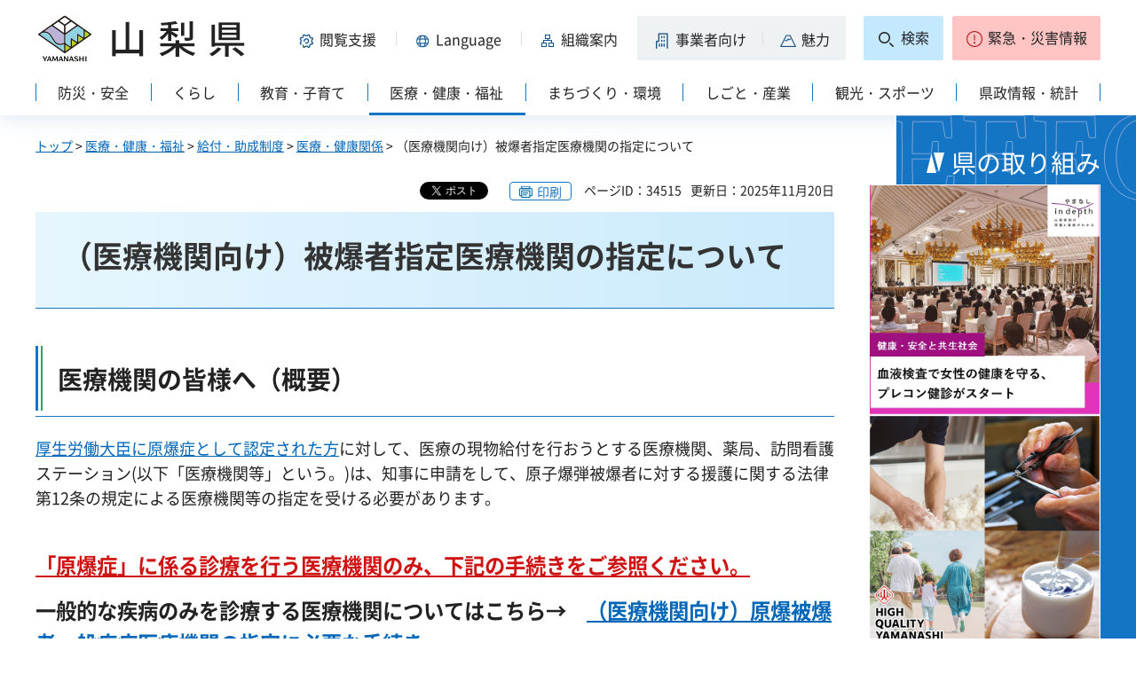

--- FILE ---
content_type: text/html
request_url: https://www.pref.yamanashi.jp/kenko-zsn/gennbakutechou/shiteiiryoukikankuni.html
body_size: 25600
content:
<?xml version="1.0" encoding="utf-8"?>
<!DOCTYPE html PUBLIC "-//W3C//DTD XHTML 1.0 Strict//EN" "http://www.w3.org/TR/xhtml1/DTD/xhtml1-strict.dtd">
<html xmlns="http://www.w3.org/1999/xhtml" lang="ja" xml:lang="ja" xmlns:og="http://ogp.me/ns#" xmlns:fb="http://www.facebook.com/2008/fbml">
<head>
<meta http-equiv="Content-Type" content="text/html; charset=utf-8" />
<meta http-equiv="Content-Style-Type" content="text/css" />
<meta http-equiv="Content-Script-Type" content="text/javascript" />

<title>山梨県／（医療機関向け）被爆者指定医療機関の指定について</title>
<meta name="keywords" content="被爆者指定医療機関の指定" />
<meta name="description" content="被爆者指定医療機関の指定" />

<meta property="og:title" content="（医療機関向け）被爆者指定医療機関の指定について" />
<meta property="og:type" content="article" />
<meta property="og:description" content="被爆者指定医療機関の指定" />
<meta property="og:url" content="https://www.pref.yamanashi.jp/kenko-zsn/gennbakutechou/shiteiiryoukikankuni.html" />
<meta property="og:image" content="https://www.pref.yamanashi.jp/shared/system/images/ken_logo.jpg" />
<meta property="og:site_name" content="山梨県" />
<meta property="og:locale" content="ja_JP" />
<meta name="author" content="山梨県" />
<meta name="cate_code_1" content="002000000000" />
<meta name="page_id" content="34515" />
<meta name="viewport" content="width=device-width, maximum-scale=3.0" />
<meta name="format-detection" content="telephone=no" />
<link href="/shared/site_rn2023/style/default.css" rel="stylesheet" type="text/css" media="all" />
<link href="/shared/site_rn2023/style/layout.css" rel="stylesheet" type="text/css" media="all" />
<link href="/shared/templates/free_rn2023/style/edit.css" rel="stylesheet" type="text/css" media="all" />
<link href="/shared/site_rn2023/style/tablet.css" rel="stylesheet" media="only screen and (min-width : 641px) and (max-width : 1260px)" type="text/css" class="mc_css" />
<link href="/shared/site_rn2023/style/smartphone.css" rel="stylesheet" type="text/css" media="only screen and (max-width : 640px)" class="mc_css" />
<link href="/shared/templates/free_rn2023/style/edit_tb.css" rel="stylesheet" media="only screen and (min-width : 641px) and (max-width : 1260px)" type="text/css" class="mc_css" />
<link href="/shared/templates/free_rn2023/style/edit_sp.css" rel="stylesheet" media="only screen and (max-width : 640px)" type="text/css" class="mc_css" />
<link href="/shared/site_rn2023/images/favicon/favicon.ico" rel="shortcut icon" type="image/vnd.microsoft.icon" />
<link href="/shared/site_rn2023/images/favicon/apple-touch-icon-precomposed.png" rel="apple-touch-icon-precomposed" />
<script type="text/javascript" src="/shared/site_rn2023/js/jquery.js"></script>
<script type="text/javascript" src="/shared/site_rn2023/js/setting.js"></script>
<script type="text/javascript" src="/shared/system/js/furigana/ysruby.js"></script>
<script type="text/javascript" src="/shared/site_rn2023/js/readspeaker.js"></script>



<script type="text/javascript" src="/shared/js/ga.js"></script>
</head>
<body class="format_free no_javascript">
<div id="fb-root"></div>
<script async defer crossorigin="anonymous" src="https://connect.facebook.net/ja_JP/sdk.js#xfbml=1&version=v17.0" nonce="DFHzn8P9"></script>
<script type="text/javascript" src="/shared/site_rn2023/js/init.js"></script>
<div id="tmp_wrapper">
<noscript>
<p>このサイトではJavaScriptを使用したコンテンツ・機能を提供しています。JavaScriptを有効にするとご利用いただけます。</p>
</noscript>
<p><a href="#tmp_honbun" class="skip">本文へスキップします。</a></p>

<div id="tmp_wrap_heading">
<div class="container">
<div id="tmp_header">
<div id="tmp_hlogo">
<p><a href="/index.html"><span>山梨県</span></a></p>
</div>
<div id="tmp_means">
<div id="tmp_hnavi">
<div class="hnavi_lft">
<p id="tmp_hnavi_func"><a href="javascript:void(0);"><span>閲覧支援</span></a></p>
<p id="tmp_hnavi_func_sp"><a href="/foreign/index.html"><span>閲覧支援<span xml:lang="en" lang="en">Language</span></span></a></p>
<p id="tmp_hnavi_foreign"><a href="/foreign/index.html" xml:lang="en" lang="en"><span>Language</span></a></p>
<p id="tmp_hnavi_soshiki"><a href="/soshiki/index.html"><span>組織案内</span></a></p>
<p id="tmp_hnavi_jigyo"><a href="/jigyosha/index.html"><span>事業者向け</span></a></p>
<p id="tmp_hnavi_miryoku"><a href="/miryoku/index.html"><span>魅力</span></a></p>
</div>
<div class="hnavi_rgt">
<p id="tmp_hnavi_search"><a href="/search.html"><span>検索</span></a></p>
<p id="tmp_hnavi_emergency"><a href="https://pref-yamanashi-bousai.my.salesforce-sites.com/"><span>緊急・災害情報</span></a></p>
</div>
</div>
</div>
</div>
<div id="tmp_bottom_menu">
<div class="inner">
<p id="tmp_hnavi_torikumi"><a href="/juyoshisaku/index.html"><span>県の取り組み</span></a></p>
</div>
</div>
<div id="tmp_sma_menu">
<div id="tmp_sma_func" class="wrap_sma_sch">
<div class="sma_sch">
<ul>
<li class="func_size"><a href="/moji/index.html">文字サイズ・色合い変更</a></li>
<li id="readspeaker_button1" class="rs_skip func_read"><a accesskey="L" href="https://app-eas.readspeaker.com/cgi-bin/rsent?customerid=9106&amp;lang=ja_jp&amp;readid=tmp_contents&amp;url=" onclick="readpage(this.href, 'readspeaker_player'); return false;" rel="nofollow" class="rs_href">音声読み上げ</a></li>
<li class="func_furi"><a id="furigana" href="javascript:">ふりがな表示</a></li>
</ul>
<p class="close_btn"><a href="javascript:void(0);"><span>閉じる</span></a></p>
</div>
</div>
<div id="tmp_sma_foreign" class="wrap_sma_sch">
<div id="tmp_sma_foreign_list" class="sma_sch">
</div>
</div>
<div id="tmp_sma_emergency" class="wrap_sma_sch">
<div class="sma_sch">
<div id="tmp_sma_emergency_main">
<div id="tmp_sma_emergency_main_ttl">
<p>緊急・災害情報</p>
</div>
<div id="tmp_sma_emergency_main_cnt">
<div class="emergency_main"></div>
<p class="close_btn"><a href="javascript:void(0);"><span>閉じる</span></a></p>
</div>
</div>
</div>
</div>
</div>
<div id="tmp_gnavi" class="splide">
<div class="splide__track">
<div class="splide__list">
<p id="tmp_glist1" class="splide__slide"><a href="/bosai/index.html"><span>防災・安全</span></a></p>
<p id="tmp_glist2" class="splide__slide"><a href="/kurashi/index.html"><span>くらし</span></a></p>
<p id="tmp_glist3" class="splide__slide"><a href="/kyoiku/index.html"><span>教育・子育て</span></a></p>
<p id="tmp_glist4" class="splide__slide"><a href="/iryo/index.html"><span>医療・健康・福祉</span></a></p>
<p id="tmp_glist5" class="splide__slide"><a href="/machi/index.html"><span>まちづくり・環境</span></a></p>
<p id="tmp_glist6" class="splide__slide"><a href="/shigoto/index.html"><span>しごと・産業</span></a></p>
<p id="tmp_glist7" class="splide__slide"><a href="/kanko/index.html"><span>観光・スポーツ</span></a></p>
<p id="tmp_glist8" class="splide__slide"><a href="/kensei/index.html"><span>県政情報・統計</span></a></p>
</div>
</div>
</div>
</div>
</div>
<div id="tmp_wrap_main" class="column_rnavi">
<div id="tmp_main">
<div id="tmp_wrap_contents">
<div class="container">
<div class="wrap_col_main">
<div class="col_main">
<div id="tmp_pankuzu">
<p><a href="/index.html">トップ</a> &gt; <a href="/iryo/index.html">医療・健康・福祉</a> &gt; <a href="/iryo/kyufu/index.html">給付・助成制度</a> &gt; <a href="/iryo/kyufu/iryo/index.html">医療・健康関係</a> &gt; （医療機関向け）被爆者指定医療機関の指定について</p>
</div>
<div id="tmp_wrap_custom_update">

<div id="tmp_custom_update">
<div id="tmp_social_plugins">
<div class="social_media_btn twitter_btn">
<a href="https://twitter.com/share?ref_src=twsrc%5Etfw" data-show-count="false" data-url="https://www.pref.yamanashi.jp/kenko-zsn/gennbakutechou/shiteiiryoukikankuni.html" data-text="（医療機関向け）被爆者指定医療機関の指定について" data-lang="ja" class="twitter-share-button">ツイート</a><script async src="https://platform.twitter.com/widgets.js" charset="utf-8"></script>
</div>
<div class="social_media_btn facebook_btn">
<div data-href="https://www.pref.yamanashi.jp/kenko-zsn/gennbakutechou/shiteiiryoukikankuni.html" data-layout="button" data-size="small" data-mobile-iframe="true" class="fb-share-button"><a target="_blank" href="https://www.facebook.com/sharer/sharer.php?u=https://www.pref.yamanashi.jp/kenko-zsn/gennbakutechou/shiteiiryoukikankuni.html&src=sdkpreparse" class="fb-xfbml-parse-ignore">シェア</a></div>
</div>
</div>
</div>


<p id="tmp_print"></p>
<p id="tmp_update"><span>ページID：34515</span><span>更新日：2025年11月20日</span></p>
</div>
<p id="tmp_honbun" class="skip">ここから本文です。</p>
<div id="readspeaker_player" class="rs_preserve rs_skip rs_splitbutton rs_addtools rs_exp"></div>
<!--index_start-->
<div id="tmp_contents">
<h1 class="left"><strong>（医療機関向け）被爆者指定医療機関の指定について</strong></h1>
<h2 class="left"><strong>医療機関の皆様へ（概要）</strong></h2>
<p class="left"><a href="/kenko-zsn/gennbakutechou/gennbakushouninnntei.html">厚生労働大臣に原爆症として認定された方</a>に対して、医療の現物給付を行おうとする医療機関、薬局、訪問看護ステーション(以下「医療機関等」という。)は、知事に申請をして、原子爆弾被爆者に対する援護に関する法律第12条の規定による医療機関等の指定を受ける必要があります。</p>
<p class="left"><br />
<span class="txt_red"><span class="underline"><span class="txt_big"><strong><strong>「原爆症」に係る診療を行う医療機関のみ、下記の手続きをご参照ください。</strong></strong></span></span></span></p>
<p class="left"><strong><span class="txt_big">一般的な疾病のみを診療する医療機関についてはこちら&rarr;　<a href="/kenko-zsn/gennbakutechou/shiteiiryoukikan.html">（医療機関向け）原爆被爆者一般疾病医療機関の指定に必要な手続き</a></span></strong></p>
<h3 class="left"><strong>１．手続</strong></h3>
<p><span class="txt_red"><span class="txt_big"><strong>※手続きを希望される場合には、担当部署までご一報ください。申請書類についてご案内をいたします。</strong></span></span></p>
<p class="left"><strong>山梨県福祉保健部健康増進課がん対策推進担当<br />
電話番号：０５５－２２３－１４９７</strong></p>
<h4 class="left"><strong>（1）新規</strong></h4>
<p class="left">新たに原子爆弾被爆者指定医療機関の指定を受けようとする場合は、以下の「申請書類」に必要事項を記載の上、ご提出ください。</p>
<h5 class="left"><span class="underline">申請書類</span></h5>
<p class="left">１．指定医療機関指定申請書</p>
<p class="left">２．添付書類</p>
<p class="left"><strong>　○病院又は診療所の場合</strong></p>
<p class="left">　　・病院（診療所）の開設許可証、開設届出等の写し<br />
　　・担当しようとする診療科に係る医療を主として担当する医師の医師免許証の写し、履歴書<br />
　　・担当しようとする診療科に係る医療を行うために必要な設備の概要を示す平面図<br />
　　・診療所にあっては、患者を入院させる施設の有無及び有するときはその定員を示す平面図</p>
<p class="left"><strong>　○薬局の場合</strong></p>
<p class="left">　　・開設許可証、開設届出等の写し<br />
　　・平面図、設備一覧表</p>
<p class="left"><strong>　○訪問看護ステーションの場合</strong></p>
<p class="left">　　・指定訪問看護事業者等の指定書の写し</p>
<h4 class="left"><strong>（2）変更</strong></h4>
<p class="left">名称・所在地等の申請内容に変更が生じたときは、以下の「届出書類」に必要事項を記載の上、ご提出ください。</p>
<h5 class="left"><span class="underline">届出書類</span></h5>
<p class="left">１．指定医療機関変更届</p>
<p class="left">２．変更事項がわかる書類</p>
<p class="left"><strong>　　</strong>・届出事項変更（異動）届の写し（厚生局の収受印の押印があるもの）<br />
<strong>　　</strong>・登記簿の写し<br />
　　・変更事項のわかる新しい保険医療機関（保険薬局）指定通知書の写し　等</p>
<p class="left"><span class="txt_red"><strong>【注意】医療機関コードを変更した場合には、変更届ではなく、辞退届で一旦指定を辞退し、新たな医療機関として指定申請を行う必要があります。</strong></span></p>
<p class="left">３．原子爆弾被爆者指定医療機関指定通知書（指定時の通知原本）</p>
<p class="left"><span class="txt_red"><strong>【注意】原子爆弾被爆者指定医療機関指定通知書を紛失された場合は、紛失届（任意作成可：A4判、開設者の住所、氏名、代表者印のあるもの）を添付してください。</strong></span></p>
<p class="left">　　紛失届（参考例）：<a href="/documents/34515/hunnshitutodoke_3.docx" class="icon_word">Word版（ワード：20KB）</a></p>
<h4 class="left"><strong>（3）辞退</strong></h4>
<p class="left">医療機関（薬局）コードの変更に伴う辞退、医療機関等の廃止により指定を辞退するときは、以下の「届出書類」に必要事項を記載の上、ご提出ください。</p>
<h5 class="left"><span class="underline">届出書類</span></h5>
<p class="left">１．指定医療機関指定辞退申出書</p>
<p class="left">２．原子爆弾被爆者指定医療機関指定通知書（指定時の通知の原本）</p>
<p class="left"><strong><span class="txt_red">【注意】原子爆弾被爆者指定医療機関指定通知書を紛失された場合は、紛失届（任意作成可：A4判、開設者の住所、氏名、代表者印のあるもの）を添付してください。</span></strong></p>
<p class="left">　　紛失届（参考例）：<a href="/documents/34515/hunnshitutodoke_3.docx" class="icon_word">Word版（ワード：20KB）</a></p>
<h3 class="left"><strong>２．記入上の注意点</strong></h3>
<p class="left"><strong>ア．使用する印鑑</strong><br />
法人が申請者の場合は、代表者印を使用してください。<br />
<strong>イ．「医療機関の所在地」欄</strong><br />
所在地欄は、保険医療機関（薬局）指定通知書どおりに正確に記載してください。<br />
<strong>ウ．「指定医療機関指定申請書」の「指定を受けようとする年月日」の記入</strong><br />
指定希望年月日を記入してください。記入がない場合は、申請書の提出日とします。<br />
なお、指定日は、遡及出来ますが、保険医療機関である期間での指定となります。<br />
<strong>エ．提出書類の控えが必要な場合</strong><br />
控えの申請書（写し可）と返信用封筒（要切手）を同封してください。</p>
<h3 class="left"><strong>３．提出先</strong></h3>
<p class="left">以下の提出先に、持参又は郵送によりご提出ください。</p>
<p class="left"><strong>山梨県福祉保健部健康増進課がん対策推進担当</strong></p>
<p class="left"><strong>住所：〒４００－８５０１　甲府市丸の内１－６－１　山梨県庁本館１階</strong></p>
<p class="left"><strong>電話番号：０５５－２２３－１４９７</strong></p>
<p class="left">&nbsp;</p>
<p class="right"><a href="/kenko-zsn/index.html#seijin">原子爆弾被爆者対策へ戻る</a></p>



</div>
<!--index_end-->

<script src="/shared/system/js/common/utility.js" type="text/javascript"></script>
<script src="/shared/system/js/faq/faq_prev.js" type="text/javascript"></script>
<script type="text/javascript">
<!--
document.write('<div id="tmp_faq_8341"></div>');
var faq = new faqPublish('002004000000',10);
faq.LoadData();
-->
</script>
<noscript><p><a href="/faq/iryo/kyufu.html">よくある質問一覧ページへ</a></p></noscript>

<div id="tmp_inquiry">
<div id="tmp_inquiry_ttl">
<h2>このページに関するお問い合わせ先</h2>
</div>
<div id="tmp_inquiry_cnt">
<form method="post" action="https://www.pref.yamanashi.jp/cgi-bin/faq/form.cgi">
<div class="inquiry_parts">
<p>
<a href="/kenko-zsn/index.html">山梨県福祉保健部健康増進課</a>&nbsp;担当：がん対策推進担当
<br />住所：〒400-8501　甲府市丸の内１－６－１
<br />電話番号：055（223）1497&nbsp;&nbsp;
ファクス番号：055（223）1499
</p>
</div>
<p class="inquiry_btn"><input type="submit" value="お問い合わせフォーム" /></p>
<p>
<input type="hidden" name="code" value="001004009" />
<input type="hidden" name="dept" value="8840:8342:9089:8840:9172:3694:10085:9504:9089:5271:9255:9421:8342:8425:3777:10002:8010:9006:8010:9089:8010:9504:8591:8674:3777:8923:8508:3777:8757:9255" />
<input type="hidden" name="page" value="/kenko-zsn/gennbakutechou/shiteiiryoukikankuni.html" />
<input type="hidden" name="ENQ_RETURN_MAIL_SEND_FLG" value="1" />
</p>
</form>
</div>
</div>

<div id="tmp_rnavi"><h2>同じカテゴリから探す</h2>
<div id="tmp_rnavi_ttl">
<p><a href="/iryo/kyufu/iryo/index.html">医療・健康関係</a></p>
</div>
<div id="tmp_rnavi_cnt">
<ul class="ul_rnavi">
<li><a href="/ft-hokenf/97578256723.html">母子の健康（富士・東部保健所）</a></li>
<li><a href="/ft-hokenf/15356640160.html">難病支援（富士・東部保健所）</a></li>
<li><a href="/kenko-zsn/gennbakutechou/shiteiiryoukikankuni.html">（医療機関向け）被爆者指定医療機関の指定について</a></li>
<li><a href="/kosodate/huninhuikujosei.html">不妊治療費助成事業・不育症治療支援事業</a></li>
<li><a href="/kenko-zsn/ninyouseisien.html">がん患者妊孕性温存支援事業について</a></li>
<li><a href="/kenko-zsn/sindanshoonrain.html">指定難病及び小児慢性特定疾病に係る診断書のオンライン登録について</a></li>
<li><a href="/kenko-zsn/88590022359.html">難病メニュー</a></li>
<li><a href="/kansensho/80408314857.html">山梨県肝炎治療費助成事業について</a></li>
<li><a href="/kenko-zsn/gennbakutechou/teate.html">原爆被爆者の方に対する手当等</a></li>
<li><a href="/kenko-zsn/44_098.html">在宅人工呼吸器使用患者等支援事業</a></li>
<li><a href="/kenko-zsn/91504843429.html">山梨県難病相談・支援センター</a></li>
<li><a href="/kenko-zsn/techoushinnsei.html">被爆者健康手帳の交付申請等について（新たに被爆者手帳を取得されたい方）</a></li>
<li><a href="/kenko-zsn/gennbakutechou/shiteiiryoukikan.html">（医療機関向け）原爆被爆者一般疾病医療機関の指定に必要な手続き</a></li>
<li><a href="/kokuho/kougakuryoyouhi.html">高額療養費制度について</a></li>
<li><a href="/kodomo-fukushi/44_100.html">小児医療給付事業について</a></li>
<li><a href="/kenko-zsn/gennbakutechou/kaigoteate.html">被爆者介護手当について</a></li>
<li><a href="/kenko-zsn/gennbakutechou/iryoukaigo.html">原爆被爆者への医療または介護保険医療系サービスの給付について</a></li>
<li><a href="/kenko-zsn/gennbakutechou/fukuishijigyou.html">介護保険（福祉系サービス）等利用被爆者助成事業について</a></li>
<li><a href="/kenko-zsn/gennbakutechou/faq.html">こんなときにはどうしたらいい？（原子爆弾被爆者関係）</a></li>
<li><a href="/kenko-zsn/gennbakutechou/techou.html">被爆者健康手帳をお持ちの方へ（転居、氏名変更、再交付、死亡など）</a></li>
<li><a href="/kt-hokenf/tokutei_shikkan.html">特定疾患治療費助成事業（峡東保健所）</a></li>
<li><a href="/kenko-zsn/44_102.html">原爆被爆者に対する援助について</a></li>
</ul>
</div>
</div>

<div id="tmp_feedback">
<div id="tmp_feedback_ttl">
<h2>より良いウェブサイトにするためにみなさまのご意見をお聞かせください</h2>
</div>
<div id="tmp_feedback_cnt">
<form id="feedback" action="/cgi-bin/feedback/feedback.cgi" method="post">
<p><input type="hidden" name="page_id" value="34515" />
<input type="hidden" name="page_title" value="（医療機関向け）被爆者指定医療機関の指定について" />
<input type="hidden" name="page_url" value="https://www.pref.yamanashi.jp/kenko-zsn/gennbakutechou/shiteiiryoukikankuni.html" />
<input type="hidden" name="item_cnt" value="2" /></p>
<fieldset>
<legend>このページの情報は役に立ちましたか？</legend>
<p><input id="que1_1" type="radio" name="item_1" value="役に立った" />
<label for="que1_1">1：役に立った</label></p>
<p><input id="que1_2" type="radio" name="item_1" value="ふつう" />
<label for="que1_2">2：ふつう</label></p>
<p><input id="que1_3" type="radio" name="item_1" value="役に立たなかった" />
<label for="que1_3">3：役に立たなかった</label></p>
</fieldset>
<p><input type="hidden" name="label_1" value="質問：このページの情報は役に立ちましたか？" />
<input type="hidden" name="nes_1" value="1" />
<input type="hidden" name="img_1" />
<input type="hidden" name="img_alt_1" />
<input type="hidden" name="mail_1" value="0" />
</p>
<fieldset>
<legend>このページの情報は見つけやすかったですか？</legend>
<p><input id="que2_1" type="radio" name="item_2" value="見つけやすかった" />
<label for="que2_1">1：見つけやすかった</label></p>
<p><input id="que2_2" type="radio" name="item_2" value="ふつう" />
<label for="que2_2">2：ふつう</label></p>
<p><input id="que2_3" type="radio" name="item_2" value="見つけにくかった" />
<label for="que2_3">3：見つけにくかった</label></p>
</fieldset>
<p><input type="hidden" name="label_2" value="質問：このページの情報は見つけやすかったですか？" />
<input type="hidden" name="nes_2" value="1" />
<input type="hidden" name="img_2" />
<input type="hidden" name="img_alt_2" />
<input type="hidden" name="mail_2" value="0" />
</p>
<p class="submit"><input type="submit" value="送信" /></p>
</form>
</div>
</div>

<div id="tmp_article" class="rs_preserve">
<div id="tmp_article_ttl">
<h2>このページを見た人はこんなページも見ています</h2>
</div>
<div id="tmp_article_cnt">
</div>
</div>
</div>
</div>
<div class="wrap_col_rgt_navi">
<div class="col_rgt_navi">

<div class="rnavi_recommend">
<div class="rnavi_recommend_ttl">
<h2>県の取り組み</h2>
</div>
<div id="tmp_rnavi_recommend_cnt" class="rnavi_recommend_cnt rs_preserve">
<div class="wrap_recommend_bnr_link">
<p class="item_img"><a href="/juyoshisaku/index.html"><img src="/shared/templates/top_rn2023/images/upload/bnr_rnavi_img2.jpg" width="674" height="674" alt="その他県の重要施策" /></a></p>
</div>
</div>
</div>
</div>
</div>
</div>
</div>
</div>
</div>
<div class="pnavi">
<p><a href="#tmp_wrap_heading"><span>pagetop</span></a></p>
</div>

<div id="tmp_wrap_publicity">
<div class="container">
<div id="tmp_publicity">
<div id="tmp_publicity_ttl">
<h2>広告</h2>
<p class="publicity_ads_btn"><a href="/info/ads.html">広告掲載について</a></p>
</div>
<div id="tmp_publicity_cnt">
<script src="/shared/system/js/common/utility.js" type="text/javascript"></script>
<script src="/shared/system/js/banner/banner_rand_prev.js" type="text/javascript"></script>
<script type="text/javascript">
<!--
document.write('<div id="advert_area_0" class="banner"></div>');
var advert_0 = new KoukokuPublish();
advert_0.LoadData(0,2);
//-->
</script><noscript><p><a href="/banner/2/banner_list_2.html">広告一覧ページへ</a></p></noscript>
</div>
</div>
</div>
</div>

<div id="tmp_footer">
<div class="container">
<ul id="tmp_fnavi">
<li><a href="/zaisankanri/chousya.html">庁舎案内</a></li>
<li><a href="/info/sitemap.html" id="tmp_sitemap_link">サイトマップ</a></li>
<li><a href="/info/howto_site.html">このサイトについて</a></li>
<li><a href="/info/ud.html">ウェブアクセシビリティ方針</a></li>
<li><a href="/link/index.html">リンク集</a></li>
</ul>
<div id="tmp_foot_main">
<div id="tmp_foot_main_add">
<address>
<span class="foot_add"><span class="ttl">山梨県</span><span class="no">法人番号8000020190004</span></span>
<span class="foot_add num"><span>〒400-8501　山梨県甲府市丸の内1-6-1</span><span>電話番号 055-237-1111（代表）</span></span>
</address>
</div>
<div id="tmp_copyright">
<p lang="en" xml:lang="en">Copyright &copy; Yamanashi Prefecture.All Rights Reserved.</p>
</div>
</div>
</div>
</div>

</div>
<script type="text/javascript" src="/shared/site_rn2023/js/splide_min.js"></script>
<script type="text/javascript" src="/shared/site_rn2023/js/function.js"></script>
<script type="text/javascript" src="/shared/site_rn2023/js/main.js"></script>
<script type="text/javascript" src="/shared/system/js/recommend/recommend.js"></script>
<script type="text/javascript" src="/shared/system/js/path_info/path_info.js"></script>
</body>
</html>


--- FILE ---
content_type: text/html
request_url: https://www.pref.yamanashi.jp/search.html
body_size: 15771
content:
<?xml version="1.0" encoding="utf-8"?>
<!DOCTYPE html PUBLIC "-//W3C//DTD XHTML 1.0 Strict//EN" "http://www.w3.org/TR/xhtml1/DTD/xhtml1-strict.dtd">
<html xmlns="http://www.w3.org/1999/xhtml" lang="ja" xml:lang="ja">
<head>
<meta http-equiv="Content-Type" content="text/html; charset=utf-8" />
<meta http-equiv="Content-Style-Type" content="text/css" />
<meta http-equiv="Content-Script-Type" content="text/javascript" />

<title>山梨県／検索</title>

<meta name="robots" content="noindex,nofollow" />
<meta property="og:title" content="検索" />
<meta property="og:type" content="article" />
<meta property="og:description" content="" />
<meta property="og:url" content="https://www.pref.yamanashi.jp/search.html" />
<meta property="og:image" content="https://www.pref.yamanashi.jp/shared/system/images/ken_logo.jpg" />
<meta property="og:site_name" content="山梨県" />
<meta property="og:locale" content="ja_JP" />
<meta name="author" content="山梨県" />
<meta name="cate_code_1" content="026000000000" />
<meta name="page_id" content="110383" />
<meta name="viewport" content="width=device-width, maximum-scale=3.0" />
<meta name="format-detection" content="telephone=no" />
<link href="/shared/site_rn2023/style/default.css" rel="stylesheet" type="text/css" media="all" />
<link href="/shared/site_rn2023/style/layout.css" rel="stylesheet" type="text/css" media="all" />
<link href="/shared/templates/free_rn2023/style/edit.css" rel="stylesheet" type="text/css" media="all" />
<link href="/shared/site_rn2023/style/tablet.css" rel="stylesheet" media="only screen and (min-width : 641px) and (max-width : 1260px)" type="text/css" class="mc_css" />
<link href="/shared/site_rn2023/style/smartphone.css" rel="stylesheet" type="text/css" media="only screen and (max-width : 640px)" class="mc_css" />
<link href="/shared/templates/free_rn2023/style/edit_tb.css" rel="stylesheet" media="only screen and (min-width : 641px) and (max-width : 1260px)" type="text/css" class="mc_css" />
<link href="/shared/templates/free_rn2023/style/edit_sp.css" rel="stylesheet" media="only screen and (max-width : 640px)" type="text/css" class="mc_css" />
<link href="/shared/cogmo/assets/styles/cogmo-base.css" rel="stylesheet" type="text/css" media="all" />
<link href="/shared/cogmo/assets/styles/cogmo-form.css" rel="stylesheet" type="text/css" media="all" />
<link href="/shared/cogmo/assets/styles/cogmo-gpt.css" rel="stylesheet" type="text/css" media="all" />
<link href="/shared/site_rn2023/images/favicon/favicon.ico" rel="shortcut icon" type="image/vnd.microsoft.icon" />
<link href="/shared/site_rn2023/images/favicon/apple-touch-icon-precomposed.png" rel="apple-touch-icon-precomposed" />
<script type="text/javascript" src="/shared/site_rn2023/js/jquery.js"></script>
<script type="text/javascript" src="/shared/site_rn2023/js/setting.js"></script>
<script type="text/javascript" src="/shared/system/js/furigana/ysruby.js"></script>
<script type="text/javascript" src="/shared/site_rn2023/js/readspeaker.js"></script>
<script type="text/javascript" src="/shared/cogmo/configs/search.config.js"></script>
<script type="text/javascript" src="/shared/cogmo/configs/search-f1.config.js"></script>
<script type="text/javascript" src="/shared/cogmo/configs/search-f2.config.js"></script>
<script type="text/javascript" src="/shared/cogmo/configs/search-f3.config.js"></script>
<script type="text/javascript" src="/shared/cogmo/configs/search-f4.config.js"></script>
<script type="text/javascript" src="/shared/cogmo/configs/iso_codes.js"></script>
<script type="text/javascript" src="/shared/cogmo/scripts/bundle.js" defer></script>

<script type="text/javascript" src="/shared/js/ga.js"></script>
</head>
<body class="format_free custom_search no_javascript">
<script type="text/javascript" src="/shared/site_rn2023/js/init.js"></script>
<div id="tmp_wrapper">
<noscript>
<p>このサイトではJavaScriptを使用したコンテンツ・機能を提供しています。JavaScriptを有効にするとご利用いただけます。</p>
</noscript>
<p><a href="#tmp_honbun" class="skip">本文へスキップします。</a></p>

<div id="tmp_wrap_heading">
<div class="container">
<div id="tmp_header">
<div id="tmp_hlogo">
<p><a href="/index.html"><span>山梨県</span></a></p>
</div>
<div id="tmp_means">
<div id="tmp_hnavi">
<div class="hnavi_lft">
<p id="tmp_hnavi_func"><a href="javascript:void(0);"><span>閲覧支援</span></a></p>
<p id="tmp_hnavi_func_sp"><a href="/foreign/index.html"><span>閲覧支援<span xml:lang="en" lang="en">Language</span></span></a></p>
<p id="tmp_hnavi_foreign"><a href="/foreign/index.html" xml:lang="en" lang="en"><span>Language</span></a></p>
<p id="tmp_hnavi_soshiki"><a href="/soshiki/index.html"><span>組織案内</span></a></p>
<p id="tmp_hnavi_jigyo"><a href="/jigyosha/index.html"><span>事業者向け</span></a></p>
<p id="tmp_hnavi_miryoku"><a href="/miryoku/index.html"><span>魅力</span></a></p>
</div>
<div class="hnavi_rgt">
<p id="tmp_hnavi_search"><a href="/search.html"><span>検索</span></a></p>
<p id="tmp_hnavi_emergency"><a href="https://pref-yamanashi-bousai.my.salesforce-sites.com/"><span>緊急・災害情報</span></a></p>
</div>
</div>
</div>
</div>
<div id="tmp_bottom_menu">
<div class="inner">
<p id="tmp_hnavi_torikumi"><a href="/juyoshisaku/index.html"><span>県の取り組み</span></a></p>
</div>
</div>
<div id="tmp_sma_menu">
<div id="tmp_sma_func" class="wrap_sma_sch">
<div class="sma_sch">
<ul>
<li class="func_size"><a href="/moji/index.html">文字サイズ・色合い変更</a></li>
<li id="readspeaker_button1" class="rs_skip func_read"><a accesskey="L" href="https://app-eas.readspeaker.com/cgi-bin/rsent?customerid=9106&amp;lang=ja_jp&amp;readid=tmp_contents&amp;url=" onclick="readpage(this.href, 'readspeaker_player'); return false;" rel="nofollow" class="rs_href">音声読み上げ</a></li>
<li class="func_furi"><a id="furigana" href="javascript:">ふりがな表示</a></li>
</ul>
<p class="close_btn"><a href="javascript:void(0);"><span>閉じる</span></a></p>
</div>
</div>
<div id="tmp_sma_foreign" class="wrap_sma_sch">
<div id="tmp_sma_foreign_list" class="sma_sch">
</div>
</div>
<div id="tmp_sma_emergency" class="wrap_sma_sch">
<div class="sma_sch">
<div id="tmp_sma_emergency_main">
<div id="tmp_sma_emergency_main_ttl">
<p>緊急・災害情報</p>
</div>
<div id="tmp_sma_emergency_main_cnt">
<div class="emergency_main"></div>
<p class="close_btn"><a href="javascript:void(0);"><span>閉じる</span></a></p>
</div>
</div>
</div>
</div>
</div>
<div id="tmp_gnavi" class="splide">
<div class="splide__track">
<div class="splide__list">
<p id="tmp_glist1" class="splide__slide"><a href="/bosai/index.html"><span>防災・安全</span></a></p>
<p id="tmp_glist2" class="splide__slide"><a href="/kurashi/index.html"><span>くらし</span></a></p>
<p id="tmp_glist3" class="splide__slide"><a href="/kyoiku/index.html"><span>教育・子育て</span></a></p>
<p id="tmp_glist4" class="splide__slide"><a href="/iryo/index.html"><span>医療・健康・福祉</span></a></p>
<p id="tmp_glist5" class="splide__slide"><a href="/machi/index.html"><span>まちづくり・環境</span></a></p>
<p id="tmp_glist6" class="splide__slide"><a href="/shigoto/index.html"><span>しごと・産業</span></a></p>
<p id="tmp_glist7" class="splide__slide"><a href="/kanko/index.html"><span>観光・スポーツ</span></a></p>
<p id="tmp_glist8" class="splide__slide"><a href="/kensei/index.html"><span>県政情報・統計</span></a></p>
</div>
</div>
</div>
</div>
</div>
<div id="tmp_wrap_main" class="column_cnt">
<div id="tmp_main">
<div id="tmp_wrap_contents">
<div class="container">
<div class="col_main">
<div id="tmp_pankuzu">
<p><a href="/index.html">トップ</a> &gt; 検索</p>
</div>
<p id="tmp_honbun" class="skip">ここから本文です。</p>
<div id="readspeaker_player" class="rs_preserve rs_skip rs_splitbutton rs_addtools rs_exp"></div>
<!--index_start-->
<div id="tmp_contents">
<h1>検索</h1>



<ul class="purpose_other">
<li><a href="/soshiki/index.html">
<span class="item_img"><span class="detail_img"><img src="/images/110383/purpose_soshiki_icon.png" alt="" width="28" height="28" /></span>
</span>
<span class="item_txt">組織案内</span>
</a></li>
<li><a href="/jigyosha/index.html">
<span class="item_img"><span class="detail_img"><img src="/images/110383/purpose_jigyo_icon.png" alt="" width="28" height="28" /></span>
</span>
<span class="item_txt">事業者向け</span>
</a></li>
<li><a href="/miryoku/index.html">
<span class="item_img"><span class="detail_img"><img src="/images/110383/purpose_miryoku_icon.png" alt="" width="28" height="28" /></span>
</span>
<span class="item_txt">魅力</span>
</a></li>
</ul>


<div id="tmp_wrap_search">
<h2>キーワードから探す</h2>
<div id="tmp_search">
<fieldset>
<legend>検索条件を選択</legend>
<ul class="search_change">
<li class="search_keyword"><input checked="checked" id="search_keyword" name="search_change" type="radio" value="0" /><label for="search_keyword">キーワードで検索</label></li>
<li class="search_id"><input id="search_id" name="search_change" type="radio" value="1" /><label for="search_id">ページIDで検索</label></li>
</ul>
</fieldset>
<div id="tmp_search_input">
<div class="wrap_search_input">
<div class="search_input search_input_keyword">
<div class="search_cogmo_area">
<div id="cogmo-search-form1" config="Form1SearchConfig" class="cogmo-main"></div>
</div>
</div>
<div class="search_input search_input_pageid">
<div id="tmp_wrap_query_pageid">
<p class="input_query_pageid"><label for="id_search_txt">ページID検索</label><input id="id_search_txt" name="q" size="31" title="ページID検索" type="text" value="" /></p>
<p class="submit_search_pageid"><input id="id_search_btn" type="submit" value="検索" class="id_search_btn" /></p>
</div>
</div>
</div>
</div>
<div class="wrap_search_all cogmo_txt">
<p class="summary_txt">検索結果の要約文が生成AIで作成されます。<br />詳細や正確性については、関連リンクをご確認ください。</p>
<ul class="read_all">
<li><a href="/info/search.html">検索の仕方</a></li>
</ul>
</div>
</div>


<div class="featured_words">
<p>注目ワード：</p>
<ul>
<li><a href="/search_result.html?searchType=searchgpt&amp;query=%E3%82%B3%E3%83%AD%E3%83%8A%E3%82%A6%E3%82%A4%E3%83%AB%E3%82%B9">
コロナウイルス</a></li>
<li><a href="/search_result.html?searchType=searchgpt&amp;query=%E5%85%A5%E6%9C%AD">
入札</a></li>
<li><a href="/search_result.html?searchType=searchgpt&amp;query=%E3%83%AA%E3%83%8B%E3%82%A2">
リニア</a></li>
<li><a href="/search_result.html?searchType=searchgpt&amp;query=%E3%82%B3%E3%83%AD%E3%83%8A">
コロナ</a></li>
</ul>
</div>


</div>


<div class="wrap_section_purpose">
<div class="top_section_ttl">
<h2>目的から探す</h2>
</div>
<div class="top_section_cnt">
<ul class="purpose_list_btn">
	<li><a href="/faq/index.html"><span class="img"><img alt="" height="112" src="/shared/site_rn2023/images/icon/purpose_icon1.png" width="112" /></span> <span class="txt">よくある質問</span> </a></li>
	<li><a href="/toiawase/index.html"><span class="img"><img alt="" height="112" src="/shared/site_rn2023/images/icon/purpose_icon2.png" width="112" /></span> <span class="txt">各種お問い合わせ</span> </a></li>
	<li><a href="/toiawase/sodan/index.html"><span class="img"><img alt="" height="112" src="/shared/site_rn2023/images/icon/purpose_icon3.png" width="112" /></span> <span class="txt">相談窓口</span> </a></li>
	<li><a href="/shinsei/index.html"><span class="img"><img alt="" height="112" src="/shared/site_rn2023/images/icon/purpose_icon4.png" width="112" /></span> <span class="txt">申請・手続き</span> </a></li>
	<li><a href="/kensei/denshi/shinsei/index.html"><span class="img"><img alt="" height="112" src="/shared/site_rn2023/images/icon/purpose_icon5.png" width="112" /></span> <span class="txt">電子申請</span> </a></li>
	<li><a href="/shisetsu/index.html"><span class="img"><img alt="" height="112" src="/shared/site_rn2023/images/icon/purpose_icon6.png" width="112" /></span> <span class="txt">施設紹介</span> </a></li>
	<li><a href="/cgi-bin/event_cal_multi/calendar.cgi?type=2"><span class="img"><img alt="" height="112" src="/shared/site_rn2023/images/icon/purpose_icon7.png" width="112" /></span> <span class="txt">イベント情報</span> </a></li>
	<li><a href="/opendata/index.html"><span class="img"><img alt="" height="112" src="/shared/site_rn2023/images/icon/purpose_icon8.png" width="112" /></span> <span class="txt">オープンデータ</span> </a></li>
	<li><a href="/saiyo_shiken_boshu/index.html"><span class="img"><img alt="" height="112" src="/shared/site_rn2023/images/icon/purpose_icon9.png" width="112" /></span> <span class="txt">採用・試験・募集</span> </a></li>
	<li><a href="/tokei/index.html"><span class="img"><img alt="" height="112" src="/shared/site_rn2023/images/icon/purpose_icon10.png" width="112" /></span> <span class="txt">統計・調査</span> </a></li>
	<li><a href="/keikaku/index.html"><span class="img"><img alt="" height="112" src="/shared/site_rn2023/images/icon/purpose_icon11.png" width="112" /></span> <span class="txt">計画</span> </a></li>
	<li><a href="/kinkyu/environmentalradioactivity.html"><span class="img"><img alt="" height="112" src="/shared/site_rn2023/images/icon/purpose_icon17.png" width="112" /></span> <span class="txt">放射線測定結果</span> </a></li>
</ul>
</div>
</div>

</div>
<!--index_end-->
</div>
</div>
</div>
</div>
</div>
<div class="pnavi">
<p><a href="#tmp_wrap_heading"><span>pagetop</span></a></p>
</div>

<div id="tmp_wrap_publicity">
<div class="container">
<div id="tmp_publicity">
<div id="tmp_publicity_ttl">
<h2>広告</h2>
<p class="publicity_ads_btn"><a href="/info/ads.html">広告掲載について</a></p>
</div>
<div id="tmp_publicity_cnt">
<script src="/shared/system/js/common/utility.js" type="text/javascript"></script>
<script src="/shared/system/js/banner/banner_rand_prev.js" type="text/javascript"></script>
<script type="text/javascript">
<!--
document.write('<div id="advert_area_0" class="banner"></div>');
var advert_0 = new KoukokuPublish();
advert_0.LoadData(0,2);
//-->
</script><noscript><p><a href="/banner/2/banner_list_2.html">広告一覧ページへ</a></p></noscript>
</div>
</div>
</div>
</div>

<div id="tmp_footer">
<div class="container">
<ul id="tmp_fnavi">
<li><a href="/zaisankanri/chousya.html">庁舎案内</a></li>
<li><a href="/info/sitemap.html" id="tmp_sitemap_link">サイトマップ</a></li>
<li><a href="/info/howto_site.html">このサイトについて</a></li>
<li><a href="/info/ud.html">ウェブアクセシビリティ方針</a></li>
<li><a href="/link/index.html">リンク集</a></li>
</ul>
<div id="tmp_foot_main">
<div id="tmp_foot_main_add">
<address>
<span class="foot_add"><span class="ttl">山梨県</span><span class="no">法人番号8000020190004</span></span>
<span class="foot_add num"><span>〒400-8501　山梨県甲府市丸の内1-6-1</span><span>電話番号 055-237-1111（代表）</span></span>
</address>
</div>
<div id="tmp_copyright">
<p lang="en" xml:lang="en">Copyright &copy; Yamanashi Prefecture.All Rights Reserved.</p>
</div>
</div>
</div>
</div>

</div>
<script type="text/javascript" src="/shared/site_rn2023/js/splide_min.js"></script>
<script type="text/javascript" src="/shared/site_rn2023/js/function.js"></script>
<script type="text/javascript" src="/shared/site_rn2023/js/main.js"></script>
<script type="text/javascript" src="/shared/system/js/recommend/recommend.js"></script>
<script type="text/javascript" src="/shared/system/js/path_info/path_info.js"></script>
</body>
</html>

--- FILE ---
content_type: text/html; charset=UTF-8
request_url: https://www.pref.yamanashi.jp/cgi-bin/recommend/handle_get/get_recommend.php?page_id=34515&limit=5
body_size: 1086
content:
{"status":"success","results":"<ul><li><a href=\"https:\/\/www.pref.yamanashi.jp\/kenko-zsn\/gennbakutechou\/shiteiiryoukikan.html\">\uff08\u533b\u7642\u6a5f\u95a2\u5411\u3051\uff09\u539f\u7206\u88ab\u7206\u8005\u4e00\u822c\u75be\u75c5\u533b\u7642\u6a5f\u95a2\u306e\u6307\u5b9a\u306b\u5fc5\u8981\u306a\u624b\u7d9a\u304d<\/a><\/li>\n<li><a href=\"https:\/\/www.pref.yamanashi.jp\/iryo\/kyufu\/iryo\/index.html\">\u533b\u7642\u30fb\u5065\u5eb7\u95a2\u4fc2<\/a><\/li>\n<li><a href=\"https:\/\/www.pref.yamanashi.jp\/hokensom\/seiho_shitei.html\">\u751f\u6d3b\u4fdd\u8b77\uff08\u6307\u5b9a\u6a5f\u95a2\uff09\u306b\u3064\u3044\u3066<\/a><\/li>\n<li><a href=\"https:\/\/www.pref.yamanashi.jp\/hokensom\/iryo_shitei.html\">\u751f\u6d3b\u4fdd\u8b77\u6cd5\u306b\u57fa\u3065\u304f\u533b\u7642\u6a5f\u95a2\u306e\u6307\u5b9a\u60c5\u5831\uff08\u544a\u793a\uff09<\/a><\/li><\/ul>"}

--- FILE ---
content_type: application/javascript
request_url: https://www.pref.yamanashi.jp/shared/site_rn2023/js/readspeaker.js
body_size: 369
content:
;(function(){
	var custmorId = '9106';
	var importFile = '//cdn-eas.readspeaker.com/script/'+custmorId+'/webReader/webReader.js?pids=wr&amp;disable=translation,lookup';
	var scriptElm = document.createElement("script");
	scriptElm.src = importFile;
	scriptElm.type = 'text/javascript';
	scriptElm.id = 'rs_req_Init';
	document.head.appendChild(scriptElm);
}());